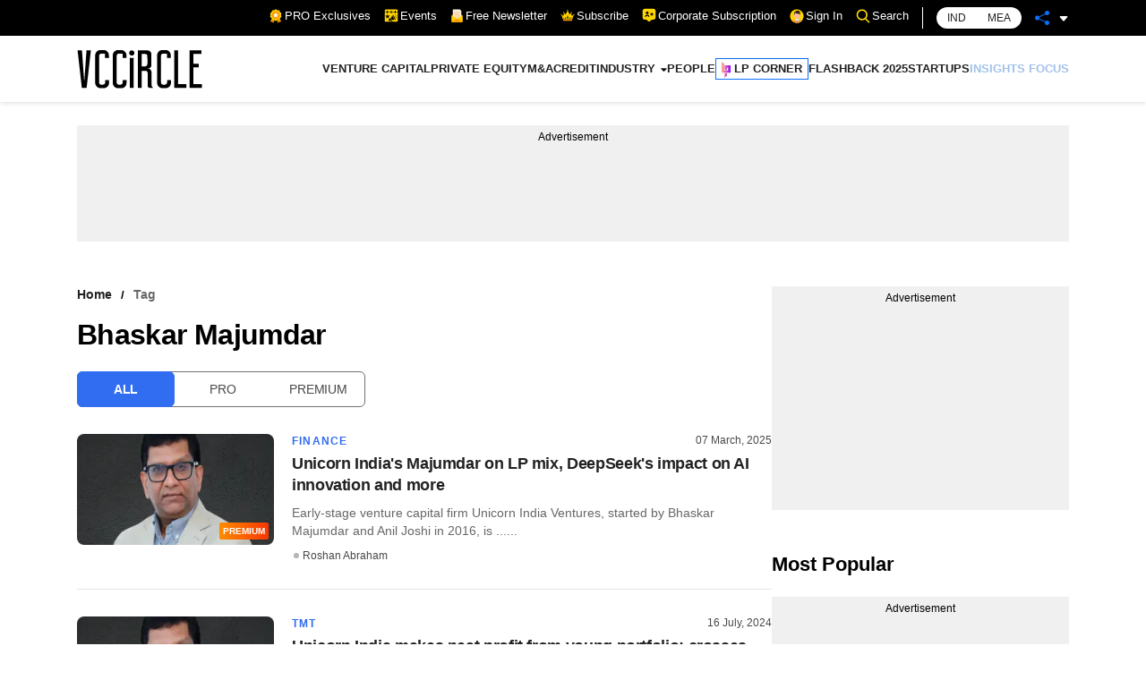

--- FILE ---
content_type: application/javascript; charset=utf-8
request_url: https://fundingchoicesmessages.google.com/f/AGSKWxVjxHGxGbRgWMd35u8pq0YyEibuGe-tiL-ujNevkDqU6d0tB_kJs_QxJTUugetgq-WYIhWyXRnK821tmFumpp7yQe27QWhsthH7T-faYPRIOU6aC_jFoV4P7Knmqae8yt3Tmim0230nOzECrbXsNfgZSabnonId_1L5w-fw4Zsit1HjeQqocXRcrUfv/_/prodprebidheader-/ad_function./local_ads_-seasonal-ad.-ad-new_
body_size: -1288
content:
window['cc53e90d-addf-4100-9c24-84b796fb4e01'] = true;